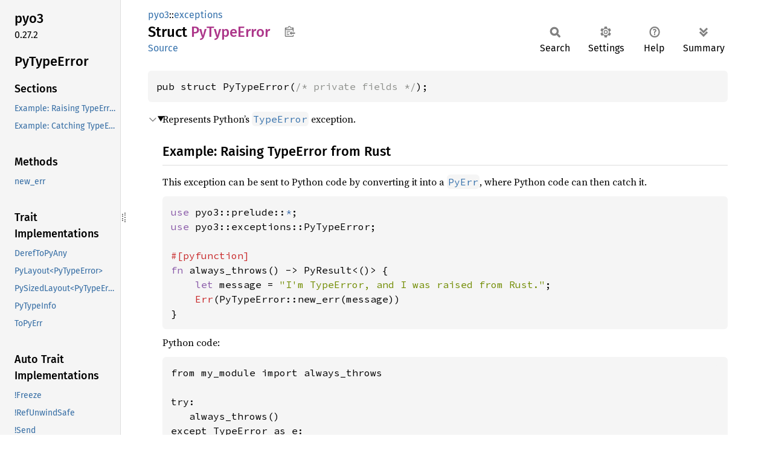

--- FILE ---
content_type: text/html; charset=UTF-8
request_url: https://pyo3.rs/main/doc/pyo3/exceptions/struct.pytypeerror
body_size: 5598
content:
<!DOCTYPE html><html lang="en"><head><meta charset="utf-8"><meta name="viewport" content="width=device-width, initial-scale=1.0"><meta name="generator" content="rustdoc"><meta name="description" content="Represents Python’s `TypeError` exception."><title>PyTypeError in pyo3::exceptions - Rust</title><script>if(window.location.protocol!=="file:")document.head.insertAdjacentHTML("beforeend","SourceSerif4-Regular-6b053e98.ttf.woff2,FiraSans-Italic-81dc35de.woff2,FiraSans-Regular-0fe48ade.woff2,FiraSans-MediumItalic-ccf7e434.woff2,FiraSans-Medium-e1aa3f0a.woff2,SourceCodePro-Regular-8badfe75.ttf.woff2,SourceCodePro-Semibold-aa29a496.ttf.woff2".split(",").map(f=>`<link rel="preload" as="font" type="font/woff2"href="../../static.files/${f}">`).join(""))</script><link rel="stylesheet" href="../../static.files/normalize-9960930a.css"><link rel="stylesheet" href="../../static.files/rustdoc-bbd8d786.css"><meta name="rustdoc-vars" data-root-path="../../" data-static-root-path="../../static.files/" data-current-crate="pyo3" data-themes="" data-resource-suffix="" data-rustdoc-version="1.95.0-nightly (39052daf9 2026-01-22)" data-channel="nightly" data-search-js="search-86d08462.js" data-stringdex-js="stringdex-b897f86f.js" data-settings-js="settings-170eb4bf.js" ><script src="../../static.files/storage-f9617a14.js"></script><script defer src="sidebar-items.js"></script><script defer src="../../static.files/main-12f88f4f.js"></script><noscript><link rel="stylesheet" href="../../static.files/noscript-ffcac47a.css"></noscript><link rel="alternate icon" type="image/png" href="../../static.files/favicon-32x32-eab170b8.png"><link rel="icon" type="image/svg+xml" href="../../static.files/favicon-044be391.svg"></head><body class="rustdoc struct"><!--[if lte IE 11]><div class="warning">This old browser is unsupported and will most likely display funky things.</div><![endif]--><rustdoc-topbar><h2><a href="#">PyTypeError</a></h2></rustdoc-topbar><nav class="sidebar"><div class="sidebar-crate"><h2><a href='/main/doc/pyo3/'>pyo3</a><span class="version">0.27.2</span></h2></div><div class="sidebar-elems"><section id="rustdoc-toc"><h2 class="location"><a href="#">PyType<wbr>Error</a></h2><h3><a href="#">Sections</a></h3><ul class="block top-toc"><li><a href="#example-raising-typeerror-from-rust" title="Example: Raising TypeError from Rust">Example: Raising TypeError from Rust</a></li><li><a href="#example-catching-typeerror-in-rust" title="Example: Catching TypeError in Rust">Example: Catching TypeError in Rust</a></li></ul><h3><a href="#implementations">Methods</a></h3><ul class="block method"><li><a href="#method.new_err" title="new_err">new_err</a></li></ul><h3><a href="#trait-implementations">Trait Implementations</a></h3><ul class="block trait-implementation"><li><a href="#impl-DerefToPyAny-for-PyTypeError" title="DerefToPyAny">DerefToPyAny</a></li><li><a href="#impl-PyLayout%3CPyTypeError%3E-for-PyBaseExceptionObject" title="PyLayout&#60;PyTypeError&#62;">PyLayout&#60;PyTypeError&#62;</a></li><li><a href="#impl-PySizedLayout%3CPyTypeError%3E-for-PyBaseExceptionObject" title="PySizedLayout&#60;PyTypeError&#62;">PySizedLayout&#60;PyTypeError&#62;</a></li><li><a href="#impl-PyTypeInfo-for-PyTypeError" title="PyTypeInfo">PyTypeInfo</a></li><li><a href="#impl-ToPyErr-for-PyTypeError" title="ToPyErr">ToPyErr</a></li></ul><h3><a href="#synthetic-implementations">Auto Trait Implementations</a></h3><ul class="block synthetic-implementation"><li><a href="#impl-Freeze-for-PyTypeError" title="!Freeze">!Freeze</a></li><li><a href="#impl-RefUnwindSafe-for-PyTypeError" title="!RefUnwindSafe">!RefUnwindSafe</a></li><li><a href="#impl-Send-for-PyTypeError" title="!Send">!Send</a></li><li><a href="#impl-Sync-for-PyTypeError" title="!Sync">!Sync</a></li><li><a href="#impl-Unpin-for-PyTypeError" title="Unpin">Unpin</a></li><li><a href="#impl-UnwindSafe-for-PyTypeError" title="UnwindSafe">UnwindSafe</a></li></ul><h3><a href="#blanket-implementations">Blanket Implementations</a></h3><ul class="block blanket-implementation"><li><a href="#impl-Any-for-T" title="Any">Any</a></li><li><a href="#impl-Borrow%3CT%3E-for-T" title="Borrow&#60;T&#62;">Borrow&#60;T&#62;</a></li><li><a href="#impl-BorrowMut%3CT%3E-for-T" title="BorrowMut&#60;T&#62;">BorrowMut&#60;T&#62;</a></li><li><a href="#impl-From%3CT%3E-for-T" title="From&#60;T&#62;">From&#60;T&#62;</a></li><li><a href="#impl-Into%3CU%3E-for-T" title="Into&#60;U&#62;">Into&#60;U&#62;</a></li><li><a href="#impl-IntoEither-for-T" title="IntoEither">IntoEither</a></li><li><a href="#impl-PyTypeCheck-for-T" title="PyTypeCheck">PyTypeCheck</a></li><li><a href="#impl-TryFrom%3CU%3E-for-T" title="TryFrom&#60;U&#62;">TryFrom&#60;U&#62;</a></li><li><a href="#impl-TryInto%3CU%3E-for-T" title="TryInto&#60;U&#62;">TryInto&#60;U&#62;</a></li></ul></section><div id="rustdoc-modnav"><h2><a href='/main/doc/pyo3/exceptions/'>In pyo3::<wbr>exceptions</a></h2></div></div></nav><div class="sidebar-resizer" title="Drag to resize sidebar"></div><main><div class="width-limiter"><section id="main-content" class="content"><div class="main-heading"><div class="rustdoc-breadcrumbs"><a href='/main/doc/pyo3/'>pyo3</a>::<wbr><a href='/main/doc/pyo3/exceptions/'>exceptions</a></div><h1>Struct <span class="struct">PyType<wbr>Error</span>&nbsp;<button id="copy-path" title="Copy item path to clipboard">Copy item path</button></h1><rustdoc-toolbar></rustdoc-toolbar><span class="sub-heading"><a class='src' href='/main/doc/src/pyo3/exceptions.rs#533-538'>Source</a> </span></div><pre class="rust item-decl"><code>pub struct PyTypeError(<span class="comment">/* private fields */</span>);</code></pre><details class="toggle top-doc" open><summary class="hideme"><span>Expand description</span></summary><div class="docblock"><p>Represents Python’s <a href="https://docs.python.org/3/library/exceptions.html#TypeError"><code>TypeError</code></a> exception.</p>
<h2 id="example-raising-typeerror-from-rust"><a class="doc-anchor" href="#example-raising-typeerror-from-rust">§</a>Example: Raising TypeError from Rust</h2>
<p>This exception can be sent to Python code by converting it into a
<a href='/main/doc/pyo3/struct.pyerr' title='struct pyo3::PyErr'><code>PyErr</code></a>, where Python code can then catch it.</p>

<div class="example-wrap"><pre class="rust rust-example-rendered"><code><span class="kw">use </span>pyo3::prelude::<span class="kw-2">*</span>;
<span class="kw">use </span>pyo3::exceptions::PyTypeError;

<span class="attr">#[pyfunction]
</span><span class="kw">fn </span>always_throws() -&gt; PyResult&lt;()&gt; {
    <span class="kw">let </span>message = <span class="string">"I'm TypeError, and I was raised from Rust."</span>;
    <span class="prelude-val">Err</span>(PyTypeError::new_err(message))
}</code></pre></div>
<p>Python code:</p>
<div class="example-wrap"><pre class="language-python"><code>from my_module import always_throws

try:
   always_throws()
except TypeError as e:
   print(f&quot;Caught an exception: {e}&quot;)</code></pre></div><h2 id="example-catching-typeerror-in-rust"><a class="doc-anchor" href="#example-catching-typeerror-in-rust">§</a>Example: Catching TypeError in Rust</h2>
<div class="example-wrap"><pre class="rust rust-example-rendered"><code><span class="kw">use </span>pyo3::prelude::<span class="kw-2">*</span>;
<span class="kw">use </span>pyo3::exceptions::PyTypeError;
<span class="kw">use </span>pyo3::ffi::c_str;

Python::attach(|py| {
    <span class="kw">let </span>result: PyResult&lt;()&gt; = py.run(<span class="macro">c_str!</span>(<span class="string">"raise TypeError"</span>), <span class="prelude-val">None</span>, <span class="prelude-val">None</span>);

    <span class="kw">let </span>error_type = <span class="kw">match </span>result {
        <span class="prelude-val">Ok</span>(<span class="kw">_</span>) =&gt; <span class="string">"Not an error"</span>,
        <span class="prelude-val">Err</span>(error) <span class="kw">if </span>error.is_instance_of::&lt;PyTypeError&gt;(py) =&gt; <span class="string">"TypeError"</span>,
        <span class="prelude-val">Err</span>(<span class="kw">_</span>) =&gt; <span class="string">"Some other error"</span>,
    };

    <span class="macro">assert_eq!</span>(error_type, <span class="string">"TypeError"</span>);
});</code></pre></div></div></details><h2 id="implementations" class="section-header">Implementations<a href="#implementations" class="anchor">§</a></h2><div id="implementations-list"><details class="toggle implementors-toggle" open><summary><section id="impl-PyTypeError" class="impl"><a class='src rightside' href='/main/doc/src/pyo3/exceptions.rs#533-538'>Source</a><a href="#impl-PyTypeError" class="anchor">§</a><h3 class="code-header">impl <a class='struct' href='/main/doc/pyo3/exceptions/struct.pytypeerror' title='struct pyo3::exceptions::PyTypeError'>PyTypeError</a></h3></section></summary><div class="impl-items"><details class="toggle method-toggle" open><summary><section id="method.new_err" class="method"><a class='src rightside' href='/main/doc/src/pyo3/exceptions.rs#533-538'>Source</a><h4 class="code-header">pub fn <a href="#method.new_err" class="fn">new_err</a>&lt;A&gt;(args: A) -&gt; <a class='struct' href='/main/doc/pyo3/struct.pyerr' title='struct pyo3::PyErr'>PyErr</a><div class="where">where
    A: <a class='trait' href='/main/doc/pyo3/trait.pyerrarguments' title='trait pyo3::PyErrArguments'>PyErrArguments</a> + <a class="trait" href="https://doc.rust-lang.org/nightly/core/marker/trait.Send.html" title="trait core::marker::Send">Send</a> + <a class="trait" href="https://doc.rust-lang.org/nightly/core/marker/trait.Sync.html" title="trait core::marker::Sync">Sync</a> + 'static,</div></h4></section></summary><div class="docblock"><p>Creates a new <a href="https://docs.rs/pyo3/latest/pyo3/struct.PyErr.html" title="PyErr in pyo3"><code>PyErr</code></a> of this type.</p>
</div></details></div></details></div><h2 id="trait-implementations" class="section-header">Trait Implementations<a href="#trait-implementations" class="anchor">§</a></h2><div id="trait-implementations-list"><details class="toggle implementors-toggle" open><summary><section id="impl-PyTypeInfo-for-PyTypeError" class="impl"><a class='src rightside' href='/main/doc/src/pyo3/exceptions.rs#533-538'>Source</a><a href="#impl-PyTypeInfo-for-PyTypeError" class="anchor">§</a><h3 class="code-header">impl <a class='trait' href='/main/doc/pyo3/type_object/trait.pytypeinfo' title='trait pyo3::type_object::PyTypeInfo'>PyTypeInfo</a> for <a class='struct' href='/main/doc/pyo3/exceptions/struct.pytypeerror' title='struct pyo3::exceptions::PyTypeError'>PyTypeError</a></h3></section></summary><div class="impl-items"><details class="toggle deprecated" open><summary><section id="associatedconstant.NAME" class="associatedconstant trait-impl"><a class='src rightside' href='/main/doc/src/pyo3/exceptions.rs#533-538'>Source</a><a href="#associatedconstant.NAME" class="anchor">§</a><h4 class="code-header">const <a class='constant' href='/main/doc/pyo3/type_object/trait.pytypeinfo#associatedconstant.NAME'>NAME</a>: &amp;'static <a class="primitive" href="https://doc.rust-lang.org/nightly/std/primitive.str.html">str</a> = &quot;PyTypeError&quot;</h4></section></summary><span class="item-info"><div class="stab deprecated"><span class="emoji">👎</span><span>Deprecated since 0.28.0: prefer using <code>::type_object(py).name()</code> to get the correct runtime value</span></div></span><div class='docblock'>Class name.</div></details><details class="toggle deprecated" open><summary><section id="associatedconstant.MODULE" class="associatedconstant trait-impl"><a class='src rightside' href='/main/doc/src/pyo3/exceptions.rs#533-538'>Source</a><a href="#associatedconstant.MODULE" class="anchor">§</a><h4 class="code-header">const <a class='constant' href='/main/doc/pyo3/type_object/trait.pytypeinfo#associatedconstant.MODULE'>MODULE</a>: <a class="enum" href="https://doc.rust-lang.org/nightly/core/option/enum.Option.html" title="enum core::option::Option">Option</a>&lt;&amp;'static <a class="primitive" href="https://doc.rust-lang.org/nightly/std/primitive.str.html">str</a>&gt;</h4></section></summary><span class="item-info"><div class="stab deprecated"><span class="emoji">👎</span><span>Deprecated since 0.28.0: prefer using <code>::type_object(py).module()</code> to get the correct runtime value</span></div></span><div class='docblock'>Module name, if any.</div></details><details class="toggle" open><summary><section id="associatedconstant.TYPE_HINT" class="associatedconstant trait-impl"><a class='src rightside' href='/main/doc/src/pyo3/exceptions.rs#533-538'>Source</a><a href="#associatedconstant.TYPE_HINT" class="anchor">§</a><h4 class="code-header">const <a class='constant' href='/main/doc/pyo3/type_object/trait.pytypeinfo#associatedconstant.TYPE_HINT'>TYPE_HINT</a>: <a class='enum' href='/main/doc/pyo3/inspect/enum.pystaticexpr' title='enum pyo3::inspect::PyStaticExpr'>PyStaticExpr</a></h4></section></summary><div class='docblock'>Provides the full python type as a type hint.</div></details><details class="toggle method-toggle" open><summary><section id="method.type_object_raw" class="method trait-impl"><a class='src rightside' href='/main/doc/src/pyo3/exceptions.rs#533-538'>Source</a><a href="#method.type_object_raw" class="anchor">§</a><h4 class="code-header">fn <a class='fn' href='/main/doc/pyo3/type_object/trait.pytypeinfo#tymethod.type_object_raw'>type_object_raw</a>(py: <a class='struct' href='/main/doc/pyo3/marker/struct.python' title='struct pyo3::marker::Python'>Python</a>&lt;'_&gt;) -&gt; <a class="primitive" href="https://doc.rust-lang.org/nightly/std/primitive.pointer.html">*mut </a><a class='struct' href='/main/doc/pyo3/ffi/struct.pytypeobject' title='struct pyo3::ffi::PyTypeObject'>PyTypeObject</a></h4></section></summary><div class='docblock'>Returns the PyTypeObject instance for this type.</div></details><details class="toggle method-toggle" open><summary><section id="method.type_object" class="method trait-impl"><a class='src rightside' href='/main/doc/src/pyo3/type_object.rs#68-81'>Source</a><a href="#method.type_object" class="anchor">§</a><h4 class="code-header">fn <a class='fn' href='/main/doc/pyo3/type_object/trait.pytypeinfo#method.type_object'>type_object</a>(py: <a class='struct' href='/main/doc/pyo3/marker/struct.python' title='struct pyo3::marker::Python'>Python</a>&lt;'_&gt;) -&gt; <a class='struct' href='/main/doc/pyo3/struct.bound' title='struct pyo3::Bound'>Bound</a>&lt;'_, <a class='struct' href='/main/doc/pyo3/types/struct.pytype' title='struct pyo3::types::PyType'>PyType</a>&gt;</h4></section></summary><div class='docblock'>Returns the safe abstraction over the type object.</div></details><details class="toggle method-toggle" open><summary><section id="method.is_type_of" class="method trait-impl"><a class='src rightside' href='/main/doc/src/pyo3/type_object.rs#85-87'>Source</a><a href="#method.is_type_of" class="anchor">§</a><h4 class="code-header">fn <a class='fn' href='/main/doc/pyo3/type_object/trait.pytypeinfo#method.is_type_of'>is_type_of</a>(object: &amp;<a class='struct' href='/main/doc/pyo3/struct.bound' title='struct pyo3::Bound'>Bound</a>&lt;'_, <a class='struct' href='/main/doc/pyo3/types/struct.pyany' title='struct pyo3::types::PyAny'>PyAny</a>&gt;) -&gt; <a class="primitive" href="https://doc.rust-lang.org/nightly/std/primitive.bool.html">bool</a></h4></section></summary><div class='docblock'>Checks if <code>object</code> is an instance of this type or a subclass of this type.</div></details><details class="toggle method-toggle" open><summary><section id="method.is_exact_type_of" class="method trait-impl"><a class='src rightside' href='/main/doc/src/pyo3/type_object.rs#91-98'>Source</a><a href="#method.is_exact_type_of" class="anchor">§</a><h4 class="code-header">fn <a class='fn' href='/main/doc/pyo3/type_object/trait.pytypeinfo#method.is_exact_type_of'>is_exact_type_of</a>(object: &amp;<a class='struct' href='/main/doc/pyo3/struct.bound' title='struct pyo3::Bound'>Bound</a>&lt;'_, <a class='struct' href='/main/doc/pyo3/types/struct.pyany' title='struct pyo3::types::PyAny'>PyAny</a>&gt;) -&gt; <a class="primitive" href="https://doc.rust-lang.org/nightly/std/primitive.bool.html">bool</a></h4></section></summary><div class='docblock'>Checks if <code>object</code> is an instance of this type.</div></details></div></details><section id="impl-DerefToPyAny-for-PyTypeError" class="impl"><a class='src rightside' href='/main/doc/src/pyo3/exceptions.rs#533-538'>Source</a><a href="#impl-DerefToPyAny-for-PyTypeError" class="anchor">§</a><h3 class="code-header">impl <a class='trait' href='/main/doc/pyo3/types/trait.dereftopyany' title='trait pyo3::types::DerefToPyAny'>DerefToPyAny</a> for <a class='struct' href='/main/doc/pyo3/exceptions/struct.pytypeerror' title='struct pyo3::exceptions::PyTypeError'>PyTypeError</a></h3></section><section id="impl-PyLayout%3CPyTypeError%3E-for-PyBaseExceptionObject" class="impl"><a class='src rightside' href='/main/doc/src/pyo3/exceptions.rs#533-538'>Source</a><a href="#impl-PyLayout%3CPyTypeError%3E-for-PyBaseExceptionObject" class="anchor">§</a><h3 class="code-header">impl <a class='trait' href='/main/doc/pyo3/type_object/trait.pylayout' title='trait pyo3::type_object::PyLayout'>PyLayout</a>&lt;<a class='struct' href='/main/doc/pyo3/exceptions/struct.pytypeerror' title='struct pyo3::exceptions::PyTypeError'>PyTypeError</a>&gt; for <a class='struct' href='/main/doc/pyo3/ffi/struct.pybaseexceptionobject' title='struct pyo3::ffi::PyBaseExceptionObject'>PyBaseExceptionObject</a></h3></section><section id="impl-PySizedLayout%3CPyTypeError%3E-for-PyBaseExceptionObject" class="impl"><a class='src rightside' href='/main/doc/src/pyo3/exceptions.rs#533-538'>Source</a><a href="#impl-PySizedLayout%3CPyTypeError%3E-for-PyBaseExceptionObject" class="anchor">§</a><h3 class="code-header">impl <a class='trait' href='/main/doc/pyo3/type_object/trait.pysizedlayout' title='trait pyo3::type_object::PySizedLayout'>PySizedLayout</a>&lt;<a class='struct' href='/main/doc/pyo3/exceptions/struct.pytypeerror' title='struct pyo3::exceptions::PyTypeError'>PyTypeError</a>&gt; for <a class='struct' href='/main/doc/pyo3/ffi/struct.pybaseexceptionobject' title='struct pyo3::ffi::PyBaseExceptionObject'>PyBaseExceptionObject</a></h3></section><section id="impl-ToPyErr-for-PyTypeError" class="impl"><a class='src rightside' href='/main/doc/src/pyo3/exceptions.rs#533-538'>Source</a><a href="#impl-ToPyErr-for-PyTypeError" class="anchor">§</a><h3 class="code-header">impl <a class='trait' href='/main/doc/pyo3/trait.topyerr' title='trait pyo3::ToPyErr'>ToPyErr</a> for <a class='struct' href='/main/doc/pyo3/exceptions/struct.pytypeerror' title='struct pyo3::exceptions::PyTypeError'>PyTypeError</a></h3></section></div><h2 id="synthetic-implementations" class="section-header">Auto Trait Implementations<a href="#synthetic-implementations" class="anchor">§</a></h2><div id="synthetic-implementations-list"><section id="impl-Freeze-for-PyTypeError" class="impl"><a href="#impl-Freeze-for-PyTypeError" class="anchor">§</a><h3 class="code-header">impl !<a class="trait" href="https://doc.rust-lang.org/nightly/core/marker/trait.Freeze.html" title="trait core::marker::Freeze">Freeze</a> for <a class='struct' href='/main/doc/pyo3/exceptions/struct.pytypeerror' title='struct pyo3::exceptions::PyTypeError'>PyTypeError</a></h3></section><section id="impl-RefUnwindSafe-for-PyTypeError" class="impl"><a href="#impl-RefUnwindSafe-for-PyTypeError" class="anchor">§</a><h3 class="code-header">impl !<a class="trait" href="https://doc.rust-lang.org/nightly/core/panic/unwind_safe/trait.RefUnwindSafe.html" title="trait core::panic::unwind_safe::RefUnwindSafe">RefUnwindSafe</a> for <a class='struct' href='/main/doc/pyo3/exceptions/struct.pytypeerror' title='struct pyo3::exceptions::PyTypeError'>PyTypeError</a></h3></section><section id="impl-Send-for-PyTypeError" class="impl"><a href="#impl-Send-for-PyTypeError" class="anchor">§</a><h3 class="code-header">impl !<a class="trait" href="https://doc.rust-lang.org/nightly/core/marker/trait.Send.html" title="trait core::marker::Send">Send</a> for <a class='struct' href='/main/doc/pyo3/exceptions/struct.pytypeerror' title='struct pyo3::exceptions::PyTypeError'>PyTypeError</a></h3></section><section id="impl-Sync-for-PyTypeError" class="impl"><a href="#impl-Sync-for-PyTypeError" class="anchor">§</a><h3 class="code-header">impl !<a class="trait" href="https://doc.rust-lang.org/nightly/core/marker/trait.Sync.html" title="trait core::marker::Sync">Sync</a> for <a class='struct' href='/main/doc/pyo3/exceptions/struct.pytypeerror' title='struct pyo3::exceptions::PyTypeError'>PyTypeError</a></h3></section><section id="impl-Unpin-for-PyTypeError" class="impl"><a href="#impl-Unpin-for-PyTypeError" class="anchor">§</a><h3 class="code-header">impl <a class="trait" href="https://doc.rust-lang.org/nightly/core/marker/trait.Unpin.html" title="trait core::marker::Unpin">Unpin</a> for <a class='struct' href='/main/doc/pyo3/exceptions/struct.pytypeerror' title='struct pyo3::exceptions::PyTypeError'>PyTypeError</a></h3></section><section id="impl-UnwindSafe-for-PyTypeError" class="impl"><a href="#impl-UnwindSafe-for-PyTypeError" class="anchor">§</a><h3 class="code-header">impl <a class="trait" href="https://doc.rust-lang.org/nightly/core/panic/unwind_safe/trait.UnwindSafe.html" title="trait core::panic::unwind_safe::UnwindSafe">UnwindSafe</a> for <a class='struct' href='/main/doc/pyo3/exceptions/struct.pytypeerror' title='struct pyo3::exceptions::PyTypeError'>PyTypeError</a></h3></section></div><h2 id="blanket-implementations" class="section-header">Blanket Implementations<a href="#blanket-implementations" class="anchor">§</a></h2><div id="blanket-implementations-list"><details class="toggle implementors-toggle"><summary><section id="impl-Any-for-T" class="impl"><a class="src rightside" href="https://doc.rust-lang.org/nightly/src/core/any.rs.html#138">Source</a><a href="#impl-Any-for-T" class="anchor">§</a><h3 class="code-header">impl&lt;T&gt; <a class="trait" href="https://doc.rust-lang.org/nightly/core/any/trait.Any.html" title="trait core::any::Any">Any</a> for T<div class="where">where
    T: 'static + ?<a class="trait" href="https://doc.rust-lang.org/nightly/core/marker/trait.Sized.html" title="trait core::marker::Sized">Sized</a>,</div></h3></section></summary><div class="impl-items"><details class="toggle method-toggle" open><summary><section id="method.type_id" class="method trait-impl"><a class="src rightside" href="https://doc.rust-lang.org/nightly/src/core/any.rs.html#139">Source</a><a href="#method.type_id" class="anchor">§</a><h4 class="code-header">fn <a href="https://doc.rust-lang.org/nightly/core/any/trait.Any.html#tymethod.type_id" class="fn">type_id</a>(&amp;self) -&gt; <a class="struct" href="https://doc.rust-lang.org/nightly/core/any/struct.TypeId.html" title="struct core::any::TypeId">TypeId</a></h4></section></summary><div class='docblock'>Gets the <code>TypeId</code> of <code>self</code>. <a href="https://doc.rust-lang.org/nightly/core/any/trait.Any.html#tymethod.type_id">Read more</a></div></details></div></details><details class="toggle implementors-toggle"><summary><section id="impl-Borrow%3CT%3E-for-T" class="impl"><a class="src rightside" href="https://doc.rust-lang.org/nightly/src/core/borrow.rs.html#212">Source</a><a href="#impl-Borrow%3CT%3E-for-T" class="anchor">§</a><h3 class="code-header">impl&lt;T&gt; <a class="trait" href="https://doc.rust-lang.org/nightly/core/borrow/trait.Borrow.html" title="trait core::borrow::Borrow">Borrow</a>&lt;T&gt; for T<div class="where">where
    T: ?<a class="trait" href="https://doc.rust-lang.org/nightly/core/marker/trait.Sized.html" title="trait core::marker::Sized">Sized</a>,</div></h3></section></summary><div class="impl-items"><details class="toggle method-toggle" open><summary><section id="method.borrow" class="method trait-impl"><a class="src rightside" href="https://doc.rust-lang.org/nightly/src/core/borrow.rs.html#214">Source</a><a href="#method.borrow" class="anchor">§</a><h4 class="code-header">fn <a href="https://doc.rust-lang.org/nightly/core/borrow/trait.Borrow.html#tymethod.borrow" class="fn">borrow</a>(&amp;self) -&gt; <a class="primitive" href="https://doc.rust-lang.org/nightly/std/primitive.reference.html">&amp;T</a></h4></section></summary><div class='docblock'>Immutably borrows from an owned value. <a href="https://doc.rust-lang.org/nightly/core/borrow/trait.Borrow.html#tymethod.borrow">Read more</a></div></details></div></details><details class="toggle implementors-toggle"><summary><section id="impl-BorrowMut%3CT%3E-for-T" class="impl"><a class="src rightside" href="https://doc.rust-lang.org/nightly/src/core/borrow.rs.html#221">Source</a><a href="#impl-BorrowMut%3CT%3E-for-T" class="anchor">§</a><h3 class="code-header">impl&lt;T&gt; <a class="trait" href="https://doc.rust-lang.org/nightly/core/borrow/trait.BorrowMut.html" title="trait core::borrow::BorrowMut">BorrowMut</a>&lt;T&gt; for T<div class="where">where
    T: ?<a class="trait" href="https://doc.rust-lang.org/nightly/core/marker/trait.Sized.html" title="trait core::marker::Sized">Sized</a>,</div></h3></section></summary><div class="impl-items"><details class="toggle method-toggle" open><summary><section id="method.borrow_mut" class="method trait-impl"><a class="src rightside" href="https://doc.rust-lang.org/nightly/src/core/borrow.rs.html#222">Source</a><a href="#method.borrow_mut" class="anchor">§</a><h4 class="code-header">fn <a href="https://doc.rust-lang.org/nightly/core/borrow/trait.BorrowMut.html#tymethod.borrow_mut" class="fn">borrow_mut</a>(&amp;mut self) -&gt; <a class="primitive" href="https://doc.rust-lang.org/nightly/std/primitive.reference.html">&amp;mut T</a></h4></section></summary><div class='docblock'>Mutably borrows from an owned value. <a href="https://doc.rust-lang.org/nightly/core/borrow/trait.BorrowMut.html#tymethod.borrow_mut">Read more</a></div></details></div></details><details class="toggle implementors-toggle"><summary><section id="impl-From%3CT%3E-for-T" class="impl"><a class="src rightside" href="https://doc.rust-lang.org/nightly/src/core/convert/mod.rs.html#785">Source</a><a href="#impl-From%3CT%3E-for-T" class="anchor">§</a><h3 class="code-header">impl&lt;T&gt; <a class="trait" href="https://doc.rust-lang.org/nightly/core/convert/trait.From.html" title="trait core::convert::From">From</a>&lt;T&gt; for T</h3></section></summary><div class="impl-items"><details class="toggle method-toggle" open><summary><section id="method.from" class="method trait-impl"><a class="src rightside" href="https://doc.rust-lang.org/nightly/src/core/convert/mod.rs.html#788">Source</a><a href="#method.from" class="anchor">§</a><h4 class="code-header">fn <a href="https://doc.rust-lang.org/nightly/core/convert/trait.From.html#tymethod.from" class="fn">from</a>(t: T) -&gt; T</h4></section></summary><div class="docblock"><p>Returns the argument unchanged.</p>
</div></details></div></details><details class="toggle implementors-toggle"><summary><section id="impl-Into%3CU%3E-for-T" class="impl"><a class="src rightside" href="https://doc.rust-lang.org/nightly/src/core/convert/mod.rs.html#767-769">Source</a><a href="#impl-Into%3CU%3E-for-T" class="anchor">§</a><h3 class="code-header">impl&lt;T, U&gt; <a class="trait" href="https://doc.rust-lang.org/nightly/core/convert/trait.Into.html" title="trait core::convert::Into">Into</a>&lt;U&gt; for T<div class="where">where
    U: <a class="trait" href="https://doc.rust-lang.org/nightly/core/convert/trait.From.html" title="trait core::convert::From">From</a>&lt;T&gt;,</div></h3></section></summary><div class="impl-items"><details class="toggle method-toggle" open><summary><section id="method.into" class="method trait-impl"><a class="src rightside" href="https://doc.rust-lang.org/nightly/src/core/convert/mod.rs.html#777">Source</a><a href="#method.into" class="anchor">§</a><h4 class="code-header">fn <a href="https://doc.rust-lang.org/nightly/core/convert/trait.Into.html#tymethod.into" class="fn">into</a>(self) -&gt; U</h4></section></summary><div class="docblock"><p>Calls <code>U::from(self)</code>.</p>
<p>That is, this conversion is whatever the implementation of
<code><a href="https://doc.rust-lang.org/nightly/core/convert/trait.From.html" title="trait core::convert::From">From</a>&lt;T&gt; for U</code> chooses to do.</p>
</div></details></div></details><details class="toggle implementors-toggle"><summary><section id="impl-IntoEither-for-T" class="impl"><a class="src rightside" href="https://docs.rs/either/1/src/either/into_either.rs.html#64">Source</a><a href="#impl-IntoEither-for-T" class="anchor">§</a><h3 class="code-header">impl&lt;T&gt; <a class="trait" href="https://docs.rs/either/1/either/into_either/trait.IntoEither.html" title="trait either::into_either::IntoEither">IntoEither</a> for T</h3></section></summary><div class="impl-items"><details class="toggle method-toggle" open><summary><section id="method.into_either" class="method trait-impl"><a class="src rightside" href="https://docs.rs/either/1/src/either/into_either.rs.html#29">Source</a><a href="#method.into_either" class="anchor">§</a><h4 class="code-header">fn <a href="https://docs.rs/either/1/either/into_either/trait.IntoEither.html#method.into_either" class="fn">into_either</a>(self, into_left: <a class="primitive" href="https://doc.rust-lang.org/nightly/std/primitive.bool.html">bool</a>) -&gt; <a class="enum" href="https://docs.rs/either/1/either/enum.Either.html" title="enum either::Either">Either</a>&lt;Self, Self&gt;</h4></section></summary><div class='docblock'>Converts <code>self</code> into a <a href="https://docs.rs/either/1/either/enum.Either.html#variant.Left" title="variant either::Either::Left"><code>Left</code></a> variant of <a href="https://docs.rs/either/1/either/enum.Either.html" title="enum either::Either"><code>Either&lt;Self, Self&gt;</code></a>
if <code>into_left</code> is <code>true</code>.
Converts <code>self</code> into a <a href="https://docs.rs/either/1/either/enum.Either.html#variant.Right" title="variant either::Either::Right"><code>Right</code></a> variant of <a href="https://docs.rs/either/1/either/enum.Either.html" title="enum either::Either"><code>Either&lt;Self, Self&gt;</code></a>
otherwise. <a href="https://docs.rs/either/1/either/into_either/trait.IntoEither.html#method.into_either">Read more</a></div></details><details class="toggle method-toggle" open><summary><section id="method.into_either_with" class="method trait-impl"><a class="src rightside" href="https://docs.rs/either/1/src/either/into_either.rs.html#55-57">Source</a><a href="#method.into_either_with" class="anchor">§</a><h4 class="code-header">fn <a href="https://docs.rs/either/1/either/into_either/trait.IntoEither.html#method.into_either_with" class="fn">into_either_with</a>&lt;F&gt;(self, into_left: F) -&gt; <a class="enum" href="https://docs.rs/either/1/either/enum.Either.html" title="enum either::Either">Either</a>&lt;Self, Self&gt;<div class="where">where
    F: <a class="trait" href="https://doc.rust-lang.org/nightly/core/ops/function/trait.FnOnce.html" title="trait core::ops::function::FnOnce">FnOnce</a>(&amp;Self) -&gt; <a class="primitive" href="https://doc.rust-lang.org/nightly/std/primitive.bool.html">bool</a>,</div></h4></section></summary><div class='docblock'>Converts <code>self</code> into a <a href="https://docs.rs/either/1/either/enum.Either.html#variant.Left" title="variant either::Either::Left"><code>Left</code></a> variant of <a href="https://docs.rs/either/1/either/enum.Either.html" title="enum either::Either"><code>Either&lt;Self, Self&gt;</code></a>
if <code>into_left(&amp;self)</code> returns <code>true</code>.
Converts <code>self</code> into a <a href="https://docs.rs/either/1/either/enum.Either.html#variant.Right" title="variant either::Either::Right"><code>Right</code></a> variant of <a href="https://docs.rs/either/1/either/enum.Either.html" title="enum either::Either"><code>Either&lt;Self, Self&gt;</code></a>
otherwise. <a href="https://docs.rs/either/1/either/into_either/trait.IntoEither.html#method.into_either_with">Read more</a></div></details></div></details><details class="toggle implementors-toggle"><summary><section id="impl-PyTypeCheck-for-T" class="impl"><a class='src rightside' href='/main/doc/src/pyo3/type_object.rs#131-150'>Source</a><a href="#impl-PyTypeCheck-for-T" class="anchor">§</a><h3 class="code-header">impl&lt;T&gt; <a class='trait' href='/main/doc/pyo3/type_object/trait.pytypecheck' title='trait pyo3::type_object::PyTypeCheck'>PyTypeCheck</a> for T<div class="where">where
    T: <a class='trait' href='/main/doc/pyo3/type_object/trait.pytypeinfo' title='trait pyo3::type_object::PyTypeInfo'>PyTypeInfo</a>,</div></h3></section></summary><div class="impl-items"><details class="toggle deprecated" open><summary><section id="associatedconstant.NAME-1" class="associatedconstant trait-impl"><a class='src rightside' href='/main/doc/src/pyo3/type_object.rs#136'>Source</a><a href="#associatedconstant.NAME-1" class="anchor">§</a><h4 class="code-header">const <a class='constant' href='/main/doc/pyo3/type_object/trait.pytypecheck#associatedconstant.NAME'>NAME</a>: &amp;'static <a class="primitive" href="https://doc.rust-lang.org/nightly/std/primitive.str.html">str</a> = const NAME: &amp;&#39;static str = T::NAME;</h4></section></summary><span class="item-info"><div class="stab deprecated"><span class="emoji">👎</span><span>Deprecated since 0.27.0: Use ::classinfo_object() instead and format the type name at runtime. Note that using built-in cast features is often better than manual PyTypeCheck usage.</span></div></span><div class='docblock'>Name of self. This is used in error messages, for example.</div></details><details class="toggle" open><summary><section id="associatedconstant.TYPE_HINT-1" class="associatedconstant trait-impl"><a class='src rightside' href='/main/doc/src/pyo3/type_object.rs#139'>Source</a><a href="#associatedconstant.TYPE_HINT-1" class="anchor">§</a><h4 class="code-header">const <a class='constant' href='/main/doc/pyo3/type_object/trait.pytypecheck#associatedconstant.TYPE_HINT'>TYPE_HINT</a>: <a class='enum' href='/main/doc/pyo3/inspect/enum.pystaticexpr' title='enum pyo3::inspect::PyStaticExpr'>PyStaticExpr</a> = const TYPE_HINT: PyStaticExpr = &lt;T as PyTypeInfo&gt;::TYPE_HINT;</h4></section></summary><div class='docblock'>Provides the full python type of the allowed values as a Python type hint.</div></details><details class="toggle method-toggle" open><summary><section id="method.type_check" class="method trait-impl"><a class='src rightside' href='/main/doc/src/pyo3/type_object.rs#142-144'>Source</a><a href="#method.type_check" class="anchor">§</a><h4 class="code-header">fn <a class='fn' href='/main/doc/pyo3/type_object/trait.pytypecheck#tymethod.type_check'>type_check</a>(object: &amp;<a class='struct' href='/main/doc/pyo3/struct.bound' title='struct pyo3::Bound'>Bound</a>&lt;'_, <a class='struct' href='/main/doc/pyo3/types/struct.pyany' title='struct pyo3::types::PyAny'>PyAny</a>&gt;) -&gt; <a class="primitive" href="https://doc.rust-lang.org/nightly/std/primitive.bool.html">bool</a></h4></section></summary><div class='docblock'>Checks if <code>object</code> is an instance of <code>Self</code>, which may include a subtype. <a href='/main/doc/pyo3/type_object/trait.pytypecheck#tymethod.type_check'>Read more</a></div></details><details class="toggle method-toggle" open><summary><section id="method.classinfo_object" class="method trait-impl"><a class='src rightside' href='/main/doc/src/pyo3/type_object.rs#147-149'>Source</a><a href="#method.classinfo_object" class="anchor">§</a><h4 class="code-header">fn <a class='fn' href='/main/doc/pyo3/type_object/trait.pytypecheck#tymethod.classinfo_object'>classinfo_object</a>(py: <a class='struct' href='/main/doc/pyo3/marker/struct.python' title='struct pyo3::marker::Python'>Python</a>&lt;'_&gt;) -&gt; <a class='struct' href='/main/doc/pyo3/struct.bound' title='struct pyo3::Bound'>Bound</a>&lt;'_, <a class='struct' href='/main/doc/pyo3/types/struct.pyany' title='struct pyo3::types::PyAny'>PyAny</a>&gt;</h4></section></summary><div class='docblock'>Returns the expected type as a possible argument for the <code>isinstance</code> and <code>issubclass</code> function. <a href='/main/doc/pyo3/type_object/trait.pytypecheck#tymethod.classinfo_object'>Read more</a></div></details></div></details><details class="toggle implementors-toggle"><summary><section id="impl-TryFrom%3CU%3E-for-T" class="impl"><a class="src rightside" href="https://doc.rust-lang.org/nightly/src/core/convert/mod.rs.html#827-829">Source</a><a href="#impl-TryFrom%3CU%3E-for-T" class="anchor">§</a><h3 class="code-header">impl&lt;T, U&gt; <a class="trait" href="https://doc.rust-lang.org/nightly/core/convert/trait.TryFrom.html" title="trait core::convert::TryFrom">TryFrom</a>&lt;U&gt; for T<div class="where">where
    U: <a class="trait" href="https://doc.rust-lang.org/nightly/core/convert/trait.Into.html" title="trait core::convert::Into">Into</a>&lt;T&gt;,</div></h3></section></summary><div class="impl-items"><details class="toggle" open><summary><section id="associatedtype.Error-1" class="associatedtype trait-impl"><a class="src rightside" href="https://doc.rust-lang.org/nightly/src/core/convert/mod.rs.html#831">Source</a><a href="#associatedtype.Error-1" class="anchor">§</a><h4 class="code-header">type <a href="https://doc.rust-lang.org/nightly/core/convert/trait.TryFrom.html#associatedtype.Error" class="associatedtype">Error</a> = <a class="enum" href="https://doc.rust-lang.org/nightly/core/convert/enum.Infallible.html" title="enum core::convert::Infallible">Infallible</a></h4></section></summary><div class='docblock'>The type returned in the event of a conversion error.</div></details><details class="toggle method-toggle" open><summary><section id="method.try_from" class="method trait-impl"><a class="src rightside" href="https://doc.rust-lang.org/nightly/src/core/convert/mod.rs.html#834">Source</a><a href="#method.try_from" class="anchor">§</a><h4 class="code-header">fn <a href="https://doc.rust-lang.org/nightly/core/convert/trait.TryFrom.html#tymethod.try_from" class="fn">try_from</a>(value: U) -&gt; <a class="enum" href="https://doc.rust-lang.org/nightly/core/result/enum.Result.html" title="enum core::result::Result">Result</a>&lt;T, &lt;T as <a class="trait" href="https://doc.rust-lang.org/nightly/core/convert/trait.TryFrom.html" title="trait core::convert::TryFrom">TryFrom</a>&lt;U&gt;&gt;::<a class="associatedtype" href="https://doc.rust-lang.org/nightly/core/convert/trait.TryFrom.html#associatedtype.Error" title="type core::convert::TryFrom::Error">Error</a>&gt;</h4></section></summary><div class='docblock'>Performs the conversion.</div></details></div></details><details class="toggle implementors-toggle"><summary><section id="impl-TryInto%3CU%3E-for-T" class="impl"><a class="src rightside" href="https://doc.rust-lang.org/nightly/src/core/convert/mod.rs.html#811-813">Source</a><a href="#impl-TryInto%3CU%3E-for-T" class="anchor">§</a><h3 class="code-header">impl&lt;T, U&gt; <a class="trait" href="https://doc.rust-lang.org/nightly/core/convert/trait.TryInto.html" title="trait core::convert::TryInto">TryInto</a>&lt;U&gt; for T<div class="where">where
    U: <a class="trait" href="https://doc.rust-lang.org/nightly/core/convert/trait.TryFrom.html" title="trait core::convert::TryFrom">TryFrom</a>&lt;T&gt;,</div></h3></section></summary><div class="impl-items"><details class="toggle" open><summary><section id="associatedtype.Error" class="associatedtype trait-impl"><a class="src rightside" href="https://doc.rust-lang.org/nightly/src/core/convert/mod.rs.html#815">Source</a><a href="#associatedtype.Error" class="anchor">§</a><h4 class="code-header">type <a href="https://doc.rust-lang.org/nightly/core/convert/trait.TryInto.html#associatedtype.Error" class="associatedtype">Error</a> = &lt;U as <a class="trait" href="https://doc.rust-lang.org/nightly/core/convert/trait.TryFrom.html" title="trait core::convert::TryFrom">TryFrom</a>&lt;T&gt;&gt;::<a class="associatedtype" href="https://doc.rust-lang.org/nightly/core/convert/trait.TryFrom.html#associatedtype.Error" title="type core::convert::TryFrom::Error">Error</a></h4></section></summary><div class='docblock'>The type returned in the event of a conversion error.</div></details><details class="toggle method-toggle" open><summary><section id="method.try_into" class="method trait-impl"><a class="src rightside" href="https://doc.rust-lang.org/nightly/src/core/convert/mod.rs.html#818">Source</a><a href="#method.try_into" class="anchor">§</a><h4 class="code-header">fn <a href="https://doc.rust-lang.org/nightly/core/convert/trait.TryInto.html#tymethod.try_into" class="fn">try_into</a>(self) -&gt; <a class="enum" href="https://doc.rust-lang.org/nightly/core/result/enum.Result.html" title="enum core::result::Result">Result</a>&lt;U, &lt;U as <a class="trait" href="https://doc.rust-lang.org/nightly/core/convert/trait.TryFrom.html" title="trait core::convert::TryFrom">TryFrom</a>&lt;T&gt;&gt;::<a class="associatedtype" href="https://doc.rust-lang.org/nightly/core/convert/trait.TryFrom.html#associatedtype.Error" title="type core::convert::TryFrom::Error">Error</a>&gt;</h4></section></summary><div class='docblock'>Performs the conversion.</div></details></div></details></div></section></div></main></body></html>

--- FILE ---
content_type: application/javascript; charset=UTF-8
request_url: https://pyo3.rs/main/doc/pyo3/exceptions/sidebar-items.js
body_size: 111
content:
window.SIDEBAR_ITEMS = {"mod":["asyncio","socket"],"struct":["PyArithmeticError","PyAssertionError","PyAttributeError","PyBaseException","PyBaseExceptionGroup","PyBlockingIOError","PyBrokenPipeError","PyBufferError","PyBytesWarning","PyChildProcessError","PyConnectionAbortedError","PyConnectionError","PyConnectionRefusedError","PyConnectionResetError","PyDeprecationWarning","PyEOFError","PyEncodingWarning","PyEnvironmentError","PyException","PyFileExistsError","PyFileNotFoundError","PyFloatingPointError","PyFutureWarning","PyGeneratorExit","PyIOError","PyImportError","PyImportWarning","PyIndexError","PyInterruptedError","PyIsADirectoryError","PyKeyError","PyKeyboardInterrupt","PyLookupError","PyMemoryError","PyModuleNotFoundError","PyNameError","PyNotADirectoryError","PyNotImplementedError","PyOSError","PyOverflowError","PyPendingDeprecationWarning","PyPermissionError","PyProcessLookupError","PyRecursionError","PyReferenceError","PyResourceWarning","PyRuntimeError","PyRuntimeWarning","PyStopAsyncIteration","PyStopIteration","PySyntaxError","PySyntaxWarning","PySystemError","PySystemExit","PyTimeoutError","PyTypeError","PyUnboundLocalError","PyUnicodeDecodeError","PyUnicodeEncodeError","PyUnicodeError","PyUnicodeTranslateError","PyUnicodeWarning","PyUserWarning","PyValueError","PyWarning","PyZeroDivisionError"]};